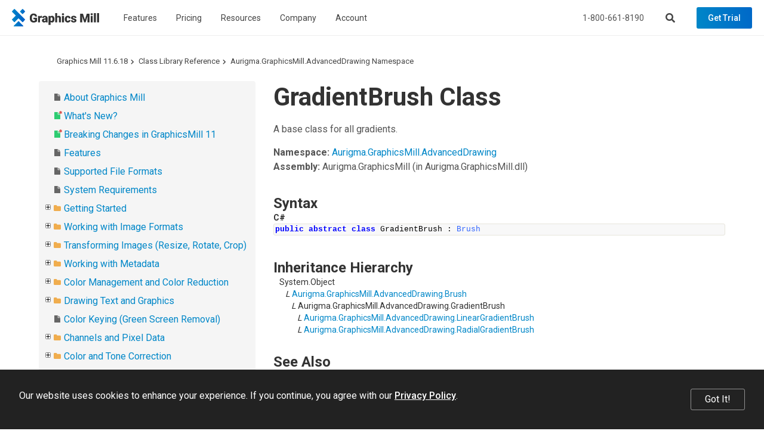

--- FILE ---
content_type: text/html; charset=utf-8
request_url: https://www.graphicsmill.com/docs/gm/T_Aurigma_GraphicsMill_AdvancedDrawing_GradientBrush.htm
body_size: 7681
content:
<!DOCTYPE html>
<html lang="en" xmlns="http://www.w3.org/1999/xhtml">
	<head>
		<title>GradientBrush Class - Graphics Mill</title>
		<meta http-equiv="Content-Type" content="text/html; charset=utf-8">
		<meta http-equiv="X-UA-Compatible" content="IE=edge">
		<meta name="viewport" content="width=device-width, maximum-scale=1, initial-scale=1, user-scalable=0">
		<link rel="dns-prefetch" href="//cdn.jsdelivr.net">
		<link rel="dns-prefetch" href="//ajax.googleapis.com">
		<link rel="dns-prefetch" href="//fonts.googleapis.com">
		<link rel="canonical" href="https://www.graphicsmill.com/docs/gm/T_Aurigma_GraphicsMill_AdvancedDrawing_GradientBrush.htm">
		<link href="https://fonts.googleapis.com/css?family=Open+Sans:400,700%7CRoboto:400,500,700" rel="stylesheet">
		<link rel="stylesheet" href="https://cdn.jsdelivr.net/npm/bootstrap@3.3.7/dist/css/bootstrap.min.css" integrity="sha384-BVYiiSIFeK1dGmJRAkycuHAHRg32OmUcww7on3RYdg4Va+PmSTsz/K68vbdEjh4u" crossorigin="anonymous">
		<link href="/Aurigma/Theme3/css/bundle?v=sopUZNHWTQ6auU-JJjzOdULfnBQbBqqnVwtWnVw-aC01" rel="stylesheet">
		<link href="/Aurigma/Theme3/css/bundlegm?v=KrmRU2lV3OI-bN2Ei8jPszJGmXm3PcPRs4DJlf3R1Sk1" rel="stylesheet">
		<link rel="icon" type="image/png" href="/Aurigma/Images/favicon.png">
		<script async="async" src="https://www.googletagmanager.com/gtag/js?id=G-FQ8KXE7HX2"></script>
		<script>
//<![CDATA[
window.dataLayer = window.dataLayer || [];
function gtag() { dataLayer.push(arguments); }
gtag('js', new Date());

gtag('config', 'G-FQ8KXE7HX2');
//]]></script>
		<!--[if IE]><meta http-equiv="X-UA-Compatible" content="IE=edge" /><![endif]-->
		<style>
			ol.breadcrumb {margin-top:0px !important;margin-bottom:0px !important;}					
			#au-toc ul li+li {margin-top: 0px !important;}
			h1:first-child {margin-top:0px !important;}
			#au-doc h2 {margin-top: 0px !important; margin-bottom: 0px !important;}			
		</style>
	<link rel="stylesheet" href="/Aurigma/doc-viewer/css-bundle?v=KVaza9iauqopN4CTJCHcjLGry9g-xmbEc0L7ksFlcAs1"><meta name="description" content="GradientBrush Class (Class Library Reference)"></head>
	<body>
		<header class="">
			<nav class="navbar navbar-default navbar-fixed-top">
				<div class="navbar-header">
					<a href="/" class="logo-graphics-mill"><img src="/Aurigma/Theme3/img/common/graphics_mill.svg" alt="Graphics Mill"></a>
					<button type="button" class="navbar-toggle collapsed" data-toggle="collapse" data-target=".navbar-collapse" aria-expanded="false" aria-controls="main-collapse" aria-label="Menu"><span class="icon-bar first"></span><span class="icon-bar second"></span><span class="icon-bar third"></span></button>
					<a href="/account/checkout" class="btn cart-btn full hide" title="Shopping cart"></a>
					<button type="button" class="btn search-btn" aria-label="Search"></button>
				</div>
				<div id="main-collapse" class="navbar-collapse collapse">
					<div class="nav navbar-nav">
						<div class="menu-item">
							<button type="button" class="btn">Features</button>
							<div class="menu-content menu-columns width-300 three-columns">
								<div class="column"><a href="/file-formats"> Raster &amp; vector image formats </a><a href="/resize-crop-filter"> Resize, crop, autofix, 30+ filters </a><a href="/metadata"> Metadata </a><a href="/color-management"> Color management </a><a href="/drawing-text"> Text and graphics rendering </a><a href="/chroma-key"> Chroma keying </a></div>
								<div class="column"><a href="/large-images"> Very large image manipulation </a><a href="/photoshop-psd"> Working with Photoshop files </a><a href="/work-with-pdf">PDF processing</a><a href="/html5-image-editor"> HTML5-based image editor </a><a href="/docs/gm/whats-new.htm" class="new">What's New</a></div>
								<div class="column"><a href="https://customerscanvas.com/">Customer's Canvas <small>(Web-to-print toolkit)</small></a></div>
							</div>
						</div>
						<div class="menu-item"><a href="/buy">Pricing</a></div>
						<div class="menu-item">
							<button type="button" class="btn">Resources</button>
							<div class="menu-content width-240"><a href="/support">Support</a><a href="/docs/gm/about-graphics-mill.htm">Documentation</a><a href="/samples">Code Samples</a><a href="/downloads">Downloads</a></div>
						</div>
						<div class="menu-item">
							<button type="button" class="btn">Company</button>
							<div class="menu-content width-240"><a href="/company">About us</a><a href="/company/contact">Contact Us</a><a href="http://customerscanvas.com/company/events">Events</a><a href="/blog" class="new">Blog</a></div>
						</div>
						<div class="menu-item">
							<button type="button" class="btn">Account</button>
							<div class="menu-content width-260">
								<div id="divProfile" class="profile-name hide"><img src="/Aurigma/Theme3/img/common/user.svg" alt="User"></div>
								<a href="/account/cases" rel="nofollow">Support Cases</a>
								<a href="/account/licenses" rel="nofollow">Licenses &amp; Downloads</a>
								<a href="/account/orders" rel="nofollow">Orders</a>
								<a href="/account/subscriptions" rel="nofollow">Subscriptions</a>
								<a href="/account/profile" rel="nofollow">Profile</a>
								<div class="separator hide"></div>
								<a id="aLogout" class="hide" href="/account/logout" rel="nofollow">Log Out</a>
							</div>
						</div>
					</div>
					<div class="nav navbar-nav navbar-right">
						<p>Call us at <a href="tel:+18006618190" class="phone">1-800-661-8190</a> or send an email at <a href="mailto:info@aurigma.com">info@aurigma.com</a></p>
						<button type="button" class="btn search-btn" aria-label="Search"></button>
						<a href="/account/checkout" class="btn cart-btn full hide" rel="nofollow"></a>
						<a href="/downloads/trial" class="btn demo">Get Trial</a>
					</div>
				</div>
				<div class="search">
					<div class="container">
						<div class="row">
							<div class="col-md-8 col-md-offset-2">
								<form action="/search" method="get">
									<input type="text" name="query" placeholder="Search">
									<button type="submit" class="btn demo"><i class="fas fa-search"></i></button>
								<input type="hidden" name="inurl" value="/docs/gm/"></form>
							</div>
						</div>
					</div>
					<div class="bg"></div>
				</div>
			</nav>
		</header>
		<div class="padding-top-0 text-page">
			<div id="au-container" class="container"><div class='row'><div class='col-md-12'><ol class="breadcrumb"><li><a href="/docs/gm/">Graphics Mill 11.6.18</a></li><li><a href="objects-reference.htm">Class Library Reference</a></li><li><a href="N_Aurigma_GraphicsMill_AdvancedDrawing.htm">Aurigma.GraphicsMill.AdvancedDrawing Namespace</a></li></ol><a id='au-show-toc' class='btn btn-sm btn-success hidden-md hidden-lg hidden-print'><i class='fa fa-navicon'></i>Topics</a></div></div><div class='row'><div id='au-toc' class='col-md-4 hidden-xs hidden-sm hidden-print'><div id='au-toc-inner' class='treeview'><a id='au-hide-toc' class='btn btn-xs btn-warning pull-right hidden-md hidden-lg'><b class='fa fa-close'></b></a><ul>
<li id="dt1767480" title="About Graphics Mill"><span class="file"><a href="about-graphics-mill.htm">About Graphics Mill</a></span></li>
<li id="dt1767481" title="What&#39;s New?"><span class="file new"><a href="whats-new.htm">What&#39;s New?</a></span></li>
<li id="dt1767482" title="Breaking Changes in GraphicsMill 11"><span class="file new"><a href="breaking-changes.htm">Breaking Changes in GraphicsMill 11</a></span></li>
<li id="dt1767483" title="Features"><span class="file"><a href="features.htm">Features</a></span></li>
<li id="dt1767484" title="Supported File Formats"><span class="file"><a href="supported-file-formats.htm">Supported File Formats</a></span></li>
<li id="dt1767485" title="System Requirements"><span class="file"><a href="system-requirements.htm">System Requirements</a></span></li>
<li class="closed" id="dt1767486" title="Getting Started"><span class="folder"><a href="getting-started.htm">Getting Started</a></span></li>
<li class="closed" id="dt1767496" title="Working with Image Formats"><span class="folder"><a href="loading-and-saving-images.htm">Working with Image Formats</a></span></li>
<li class="closed" id="dt1767507" title="Transforming Images (Resize, Rotate, Crop)"><span class="folder"><a href="transformations-on-images.htm">Transforming Images (Resize, Rotate, Crop)</a></span></li>
<li class="closed" id="dt1767511" title="Working with Metadata"><span class="folder"><a href="working-with-metadata.htm">Working with Metadata</a></span></li>
<li class="closed" id="dt1767517" title="Color Management and Color Reduction"><span class="folder"><a href="color-conversion-and-color-reduction.htm">Color Management and Color Reduction</a></span></li>
<li class="closed" id="dt1767524" title="Drawing Text and Graphics"><span class="folder"><a href="advanced-drawing.htm">Drawing Text and Graphics</a></span></li>
<li id="dt1767534" title="Color Keying (Green Screen Removal)"><span class="file"><a href="color-keying.htm">Color Keying (Green Screen Removal)</a></span></li>
<li class="closed" id="dt1767535" title="Channels and Pixel Data"><span class="folder"><a href="channels-and-pixel-data.htm">Channels and Pixel Data</a></span></li>
<li class="closed" id="dt1767538" title="Color and Tone Correction"><span class="folder"><a href="color-and-tone-correction.htm">Color and Tone Correction</a></span></li>
<li class="closed" id="dt1767542" title="Working with Photoshop (PSD) Files"><span class="folder"><a href="working-with-psd-files.htm">Working with Photoshop (PSD) Files</a></span></li>
<li class="closed" id="dt1767546" title="Image Filters"><span class="folder"><a href="image-filters.htm">Image Filters</a></span></li>
<li class="closed" id="dt1767549" title="Processing Large Images"><span class="folder"><a href="processing-large-images.htm">Processing Large Images</a></span></li>
<li class="closed" id="dt1767554" title="Basics of Image Processing"><span class="folder"><a href="basics-of-image-processing.htm">Basics of Image Processing</a></span></li>
<li class="closed" id="dt1767560" title="Troubleshooting"><span class="folder"><a href="troubleshooting.htm">Troubleshooting</a></span></li>
<li id="dt1767564" title="Class Library Reference"><span class="folder"><a href="objects-reference.htm">Class Library Reference</a></span><ul>
<li class="closed" id="dt1767565" title="Aurigma.GraphicsMill Namespace"><span class="folder"><a href="N_Aurigma_GraphicsMill.htm">Aurigma.GraphicsMill Namespace</a></span></li>
<li id="dt1768702" title="Aurigma.GraphicsMill.AdvancedDrawing Namespace"><span class="folder"><a href="N_Aurigma_GraphicsMill_AdvancedDrawing.htm">Aurigma.GraphicsMill.AdvancedDrawing Namespace</a></span><ul>
<li class="closed" id="dt1768703" title="ArtTextFrame Class"><span class="folder"><a href="T_Aurigma_GraphicsMill_AdvancedDrawing_ArtTextFrame.htm">ArtTextFrame Class</a></span></li>
<li id="dt1768707" title="AutoSizeAnchor Enumeration"><span class="file"><a href="T_Aurigma_GraphicsMill_AdvancedDrawing_AutoSizeAnchor.htm">AutoSizeAnchor Enumeration</a></span></li>
<li id="dt1768708" title="AutoSizeMode Enumeration"><span class="file"><a href="T_Aurigma_GraphicsMill_AdvancedDrawing_AutoSizeMode.htm">AutoSizeMode Enumeration</a></span></li>
<li class="closed" id="dt1768709" title="BoundedText Class"><span class="folder"><a href="T_Aurigma_GraphicsMill_AdvancedDrawing_BoundedText.htm">BoundedText Class</a></span></li>
<li class="closed" id="dt1768724" title="Brush Class"><span class="folder"><a href="T_Aurigma_GraphicsMill_AdvancedDrawing_Brush.htm">Brush Class</a></span></li>
<li class="closed" id="dt1768728" title="CharInfo Class"><span class="folder"><a href="T_Aurigma_GraphicsMill_AdvancedDrawing_CharInfo.htm">CharInfo Class</a></span></li>
<li class="closed" id="dt1768736" title="CharStyle Class"><span class="folder"><a href="T_Aurigma_GraphicsMill_AdvancedDrawing_CharStyle.htm">CharStyle Class</a></span></li>
<li class="closed" id="dt1768765" title="ClippingPathCollection Class"><span class="folder"><a href="T_Aurigma_GraphicsMill_AdvancedDrawing_ClippingPathCollection.htm">ClippingPathCollection Class</a></span></li>
<li class="closed" id="dt1768769" title="ColorStop Class"><span class="folder"><a href="T_Aurigma_GraphicsMill_AdvancedDrawing_ColorStop.htm">ColorStop Class</a></span></li>
<li class="closed" id="dt1768779" title="ContainerItem Class"><span class="folder"><a href="T_Aurigma_GraphicsMill_AdvancedDrawing_ContainerItem.htm">ContainerItem Class</a></span></li>
<li class="closed" id="dt1768788" title="ContainerItemCollection Class"><span class="folder"><a href="T_Aurigma_GraphicsMill_AdvancedDrawing_ContainerItemCollection.htm">ContainerItemCollection Class</a></span></li>
<li id="dt1768792" title="CopyfittingMode Enumeration"><span class="file"><a href="T_Aurigma_GraphicsMill_AdvancedDrawing_CopyfittingMode.htm">CopyfittingMode Enumeration</a></span></li>
<li class="closed" id="dt1768793" title="CustomFontRegistry Class"><span class="folder"><a href="T_Aurigma_GraphicsMill_AdvancedDrawing_CustomFontRegistry.htm">CustomFontRegistry Class</a></span></li>
<li id="dt1768806" title="DigitType Enumeration"><span class="file"><a href="T_Aurigma_GraphicsMill_AdvancedDrawing_DigitType.htm">DigitType Enumeration</a></span></li>
<li class="closed" id="dt1768807" title="DoublePathText Class"><span class="folder"><a href="T_Aurigma_GraphicsMill_AdvancedDrawing_DoublePathText.htm">DoublePathText Class</a></span></li>
<li class="closed" id="dt1768821" title="DoublePathTextFrame Class"><span class="folder"><a href="T_Aurigma_GraphicsMill_AdvancedDrawing_DoublePathTextFrame.htm">DoublePathTextFrame Class</a></span></li>
<li class="closed" id="dt1768831" title="Drawer Class"><span class="folder"><a href="T_Aurigma_GraphicsMill_AdvancedDrawing_Drawer.htm">Drawer Class</a></span></li>
<li class="closed" id="dt1768838" title="DrawEventArgs Class"><span class="folder"><a href="T_Aurigma_GraphicsMill_AdvancedDrawing_DrawEventArgs.htm">DrawEventArgs Class</a></span></li>
<li class="closed" id="dt1768845" title="FallbackFontCollection Class"><span class="folder"><a href="T_Aurigma_GraphicsMill_AdvancedDrawing_FallbackFontCollection.htm">FallbackFontCollection Class</a></span></li>
<li id="dt1768849" title="FillingRule Enumeration"><span class="file"><a href="T_Aurigma_GraphicsMill_AdvancedDrawing_FillingRule.htm">FillingRule Enumeration</a></span></li>
<li id="dt1768850" title="FirstBaselineOffset Enumeration"><span class="file"><a href="T_Aurigma_GraphicsMill_AdvancedDrawing_FirstBaselineOffset.htm">FirstBaselineOffset Enumeration</a></span></li>
<li class="closed" id="dt1768851" title="Font Class"><span class="folder"><a href="T_Aurigma_GraphicsMill_AdvancedDrawing_Font.htm">Font Class</a></span></li>
<li class="closed" id="dt1768867" title="FontFallbackException Class"><span class="folder"><a href="T_Aurigma_GraphicsMill_AdvancedDrawing_FontFallbackException.htm">FontFallbackException Class</a></span></li>
<li class="closed" id="dt1768876" title="FontInfo Class"><span class="folder"><a href="T_Aurigma_GraphicsMill_AdvancedDrawing_FontInfo.htm">FontInfo Class</a></span></li>
<li class="closed" id="dt1768884" title="FontMetrics Class"><span class="folder"><a href="T_Aurigma_GraphicsMill_AdvancedDrawing_FontMetrics.htm">FontMetrics Class</a></span></li>
<li class="closed" id="dt1768893" title="FontMissingEventArgs Class"><span class="folder"><a href="T_Aurigma_GraphicsMill_AdvancedDrawing_FontMissingEventArgs.htm">FontMissingEventArgs Class</a></span></li>
<li class="closed" id="dt1768899" title="FontRegistry Class"><span class="folder"><a href="T_Aurigma_GraphicsMill_AdvancedDrawing_FontRegistry.htm">FontRegistry Class</a></span></li>
<li id="dt1768915" title="GradientBrush Class"><span class="folder"><a href="T_Aurigma_GraphicsMill_AdvancedDrawing_GradientBrush.htm" class="selected">GradientBrush Class</a></span><ul>
<li id="dt1768916" title="GradientBrush Members"><span class="file"><a href="AllMembers_T_Aurigma_GraphicsMill_AdvancedDrawing_GradientBrush.htm">GradientBrush Members</a></span></li>
<li class="closed" id="dt1768917" title="GradientBrush Methods "><span class="folder"><a href="Methods_T_Aurigma_GraphicsMill_AdvancedDrawing_GradientBrush.htm">GradientBrush Methods </a></span></li>
<li class="closed" id="dt1768919" title="GradientBrush Properties "><span class="folder"><a href="Properties_T_Aurigma_GraphicsMill_AdvancedDrawing_GradientBrush.htm">GradientBrush Properties </a></span></li>
</ul>
</li>
<li class="closed" id="dt1768925" title="Graphics Class"><span class="folder"><a href="T_Aurigma_GraphicsMill_AdvancedDrawing_Graphics.htm">Graphics Class</a></span></li>
<li class="closed" id="dt1768991" title="GraphicsContainer Class"><span class="folder"><a href="T_Aurigma_GraphicsMill_AdvancedDrawing_GraphicsContainer.htm">GraphicsContainer Class</a></span></li>
<li class="closed" id="dt1769014" title="ImageItem Class"><span class="folder"><a href="T_Aurigma_GraphicsMill_AdvancedDrawing_ImageItem.htm">ImageItem Class</a></span></li>
<li class="closed" id="dt1769023" title="IndexedColorCollection Class"><span class="folder"><a href="T_Aurigma_GraphicsMill_AdvancedDrawing_IndexedColorCollection.htm">IndexedColorCollection Class</a></span></li>
<li class="closed" id="dt1769027" title="InstalledFontRegistry Class"><span class="folder"><a href="T_Aurigma_GraphicsMill_AdvancedDrawing_InstalledFontRegistry.htm">InstalledFontRegistry Class</a></span></li>
<li class="closed" id="dt1769031" title="InvalidStyleValueException Class"><span class="folder"><a href="T_Aurigma_GraphicsMill_AdvancedDrawing_InvalidStyleValueException.htm">InvalidStyleValueException Class</a></span></li>
<li class="closed" id="dt1769040" title="Item Class"><span class="folder"><a href="T_Aurigma_GraphicsMill_AdvancedDrawing_Item.htm">Item Class</a></span></li>
<li class="closed" id="dt1769051" title="Layer Class"><span class="folder"><a href="T_Aurigma_GraphicsMill_AdvancedDrawing_Layer.htm">Layer Class</a></span></li>
<li class="closed" id="dt1769062" title="LinearGradientBrush Class"><span class="folder"><a href="T_Aurigma_GraphicsMill_AdvancedDrawing_LinearGradientBrush.htm">LinearGradientBrush Class</a></span></li>
<li id="dt1769071" title="LineCap Enumeration"><span class="file"><a href="T_Aurigma_GraphicsMill_AdvancedDrawing_LineCap.htm">LineCap Enumeration</a></span></li>
<li id="dt1769072" title="LineJoin Enumeration"><span class="file"><a href="T_Aurigma_GraphicsMill_AdvancedDrawing_LineJoin.htm">LineJoin Enumeration</a></span></li>
<li id="dt1769073" title="MainPath Enumeration"><span class="file"><a href="T_Aurigma_GraphicsMill_AdvancedDrawing_MainPath.htm">MainPath Enumeration</a></span></li>
<li class="closed" id="dt1769074" title="OpenTypeFeature Structure"><span class="folder"><a href="T_Aurigma_GraphicsMill_AdvancedDrawing_OpenTypeFeature.htm">OpenTypeFeature Structure</a></span></li>
<li id="dt1769083" title="OpenTypeFeatureTag Enumeration"><span class="file"><a href="T_Aurigma_GraphicsMill_AdvancedDrawing_OpenTypeFeatureTag.htm">OpenTypeFeatureTag Enumeration</a></span></li>
<li class="closed" id="dt1769084" title="ParagraphStyle Class"><span class="folder"><a href="T_Aurigma_GraphicsMill_AdvancedDrawing_ParagraphStyle.htm">ParagraphStyle Class</a></span></li>
<li class="closed" id="dt1769097" title="Path Class"><span class="folder"><a href="T_Aurigma_GraphicsMill_AdvancedDrawing_Path.htm">Path Class</a></span></li>
<li class="closed" id="dt1769152" title="PathBoundedText Class"><span class="folder"><a href="T_Aurigma_GraphicsMill_AdvancedDrawing_PathBoundedText.htm">PathBoundedText Class</a></span></li>
<li class="closed" id="dt1769162" title="PathPoint Structure"><span class="folder"><a href="T_Aurigma_GraphicsMill_AdvancedDrawing_PathPoint.htm">PathPoint Structure</a></span></li>
<li class="closed" id="dt1769172" title="PathPointCollection Class"><span class="folder"><a href="T_Aurigma_GraphicsMill_AdvancedDrawing_PathPointCollection.htm">PathPointCollection Class</a></span></li>
<li id="dt1769181" title="PathPointType Enumeration"><span class="file"><a href="T_Aurigma_GraphicsMill_AdvancedDrawing_PathPointType.htm">PathPointType Enumeration</a></span></li>
<li class="closed" id="dt1769182" title="PathText Class"><span class="folder"><a href="T_Aurigma_GraphicsMill_AdvancedDrawing_PathText.htm">PathText Class</a></span></li>
<li id="dt1769196" title="PathTextAlignment Enumeration"><span class="file"><a href="T_Aurigma_GraphicsMill_AdvancedDrawing_PathTextAlignment.htm">PathTextAlignment Enumeration</a></span></li>
<li class="closed" id="dt1769197" title="PathTextFrame Class"><span class="folder"><a href="T_Aurigma_GraphicsMill_AdvancedDrawing_PathTextFrame.htm">PathTextFrame Class</a></span></li>
<li class="closed" id="dt1769213" title="Pen Class"><span class="folder"><a href="T_Aurigma_GraphicsMill_AdvancedDrawing_Pen.htm">Pen Class</a></span></li>
<li class="closed" id="dt1769230" title="PlainText Class"><span class="folder"><a href="T_Aurigma_GraphicsMill_AdvancedDrawing_PlainText.htm">PlainText Class</a></span></li>
<li class="closed" id="dt1769247" title="PointTextFrame Class"><span class="folder"><a href="T_Aurigma_GraphicsMill_AdvancedDrawing_PointTextFrame.htm">PointTextFrame Class</a></span></li>
<li class="closed" id="dt1769255" title="RadialGradientBrush Class"><span class="folder"><a href="T_Aurigma_GraphicsMill_AdvancedDrawing_RadialGradientBrush.htm">RadialGradientBrush Class</a></span></li>
<li class="closed" id="dt1769266" title="ShapeItem Class"><span class="folder"><a href="T_Aurigma_GraphicsMill_AdvancedDrawing_ShapeItem.htm">ShapeItem Class</a></span></li>
<li class="closed" id="dt1769276" title="ShapeTextFrame Class"><span class="folder"><a href="T_Aurigma_GraphicsMill_AdvancedDrawing_ShapeTextFrame.htm">ShapeTextFrame Class</a></span></li>
<li class="closed" id="dt1769291" title="SolidBrush Class"><span class="folder"><a href="T_Aurigma_GraphicsMill_AdvancedDrawing_SolidBrush.htm">SolidBrush Class</a></span></li>
<li class="closed" id="dt1769299" title="StringMeasure Structure"><span class="folder"><a href="T_Aurigma_GraphicsMill_AdvancedDrawing_StringMeasure.htm">StringMeasure Structure</a></span></li>
<li class="closed" id="dt1769308" title="Text Class"><span class="folder"><a href="T_Aurigma_GraphicsMill_AdvancedDrawing_Text.htm">Text Class</a></span></li>
<li id="dt1769327" title="TextAlignment Enumeration"><span class="file"><a href="T_Aurigma_GraphicsMill_AdvancedDrawing_TextAlignment.htm">TextAlignment Enumeration</a></span></li>
<li id="dt1769328" title="TextDirection Enumeration"><span class="file"><a href="T_Aurigma_GraphicsMill_AdvancedDrawing_TextDirection.htm">TextDirection Enumeration</a></span></li>
<li class="closed" id="dt1769329" title="TextException Class"><span class="folder"><a href="T_Aurigma_GraphicsMill_AdvancedDrawing_TextException.htm">TextException Class</a></span></li>
<li class="closed" id="dt1769338" title="TextFrame Class"><span class="folder"><a href="T_Aurigma_GraphicsMill_AdvancedDrawing_TextFrame.htm">TextFrame Class</a></span></li>
<li class="closed" id="dt1769341" title="TextItem Class"><span class="folder"><a href="T_Aurigma_GraphicsMill_AdvancedDrawing_TextItem.htm">TextItem Class</a></span></li>
<li id="dt1769349" title="TextOrientation Enumeration"><span class="file"><a href="T_Aurigma_GraphicsMill_AdvancedDrawing_TextOrientation.htm">TextOrientation Enumeration</a></span></li>
<li class="closed" id="dt1769350" title="TilingBrush Class"><span class="folder"><a href="T_Aurigma_GraphicsMill_AdvancedDrawing_TilingBrush.htm">TilingBrush Class</a></span></li>
<li class="closed" id="dt1769361" title="UnknownStyleNameException Class"><span class="folder"><a href="T_Aurigma_GraphicsMill_AdvancedDrawing_UnknownStyleNameException.htm">UnknownStyleNameException Class</a></span></li>
<li class="closed" id="dt1769370" title="UnknownTagException Class"><span class="folder"><a href="T_Aurigma_GraphicsMill_AdvancedDrawing_UnknownTagException.htm">UnknownTagException Class</a></span></li>
<li id="dt1769379" title="VerticalAlignment Enumeration"><span class="file"><a href="T_Aurigma_GraphicsMill_AdvancedDrawing_VerticalAlignment.htm">VerticalAlignment Enumeration</a></span></li>
</ul>
</li>
<li class="closed" id="dt1769380" title="Aurigma.GraphicsMill.AdvancedDrawing.Art Namespace"><span class="folder"><a href="N_Aurigma_GraphicsMill_AdvancedDrawing_Art.htm">Aurigma.GraphicsMill.AdvancedDrawing.Art Namespace</a></span></li>
<li class="closed" id="dt1769504" title="Aurigma.GraphicsMill.AdvancedDrawing.Effects Namespace"><span class="folder"><a href="N_Aurigma_GraphicsMill_AdvancedDrawing_Effects.htm">Aurigma.GraphicsMill.AdvancedDrawing.Effects Namespace</a></span></li>
<li class="closed" id="dt1769539" title="Aurigma.GraphicsMill.Codecs Namespace"><span class="folder"><a href="N_Aurigma_GraphicsMill_Codecs.htm">Aurigma.GraphicsMill.Codecs Namespace</a></span></li>
<li class="closed" id="dt1771283" title="Aurigma.GraphicsMill.Codecs.ClippingPath Namespace"><span class="folder"><a href="N_Aurigma_GraphicsMill_Codecs_ClippingPath.htm">Aurigma.GraphicsMill.Codecs.ClippingPath Namespace</a></span></li>
<li class="closed" id="dt1771315" title="Aurigma.GraphicsMill.Codecs.Psd Namespace"><span class="folder"><a href="N_Aurigma_GraphicsMill_Codecs_Psd.htm">Aurigma.GraphicsMill.Codecs.Psd Namespace</a></span></li>
<li class="closed" id="dt1771571" title="Aurigma.GraphicsMill.Drawing Namespace"><span class="folder"><a href="N_Aurigma_GraphicsMill_Drawing.htm">Aurigma.GraphicsMill.Drawing Namespace</a></span></li>
<li class="closed" id="dt1771833" title="Aurigma.GraphicsMill.Licensing Namespace"><span class="folder"><a href="N_Aurigma_GraphicsMill_Licensing.htm">Aurigma.GraphicsMill.Licensing Namespace</a></span></li>
<li class="closed" id="dt1771861" title="Aurigma.GraphicsMill.Templates Namespace"><span class="folder"><a href="N_Aurigma_GraphicsMill_Templates.htm">Aurigma.GraphicsMill.Templates Namespace</a></span></li>
<li class="closed" id="dt1771913" title="Aurigma.GraphicsMill.Transforms Namespace"><span class="folder"><a href="N_Aurigma_GraphicsMill_Transforms.htm">Aurigma.GraphicsMill.Transforms Namespace</a></span></li>
</ul>
</li>
<li id="dt1772600" title="Licensing"><span class="file"><a href="licensing.htm">Licensing</a></span></li>
<li id="dt1772601" title="End User License Agreement"><span class="file"><a href="end-user-license-agreement.htm">End User License Agreement</a></span></li>
<li id="dt1772602" title="Copyright Notices"><span class="file"><a href="copyright-notices.htm">Copyright Notices</a></span></li>
</ul>
</div></div><div id='au-doc' class='col-md-8 au-doc'><h1>GradientBrush Class</h1>
        <p>A base class for all gradients.</p>
        <p>
    <b>Namespace:</b> 
   <a href="N_Aurigma_GraphicsMill_AdvancedDrawing.htm">Aurigma.GraphicsMill.AdvancedDrawing</a><br>
    <b>Assembly:</b>
   <span>Aurigma.GraphicsMill</span> (in Aurigma.GraphicsMill.dll)</p>
        <section id="syntaxToggle">
          <h2>Syntax</h2>
          
            <div class="code cs">
              <b>C#</b>
              <pre class="prettyprint">public abstract class GradientBrush : <a href="T_Aurigma_GraphicsMill_AdvancedDrawing_Brush.htm">Brush</a></pre>
            </div>
          
        </section>
        <section id="familyToggle">
          <h2>Inheritance Hierarchy</h2>
          
            <div class="hierarchy">
              <div class="root item" style="padding-left:10px;">
                <span class="nolink">System.Object</span>
                <div class="item" style="padding-left:10px;">
                  <i>L</i>
                  <a href="T_Aurigma_GraphicsMill_AdvancedDrawing_Brush.htm">Aurigma.GraphicsMill.AdvancedDrawing.Brush</a>
                  <div class="item self" style="padding-left:10px;">
                    <i>L</i>
                    <span class="selflink">Aurigma.GraphicsMill.AdvancedDrawing.GradientBrush</span>
                    <div class="item" style="padding-left:10px;">
                      <i>L</i>
                      <a href="T_Aurigma_GraphicsMill_AdvancedDrawing_LinearGradientBrush.htm">Aurigma.GraphicsMill.AdvancedDrawing.LinearGradientBrush</a>
                    </div>
                    <div class="item" style="padding-left:10px;">
                      <i>L</i>
                      <a href="T_Aurigma_GraphicsMill_AdvancedDrawing_RadialGradientBrush.htm">Aurigma.GraphicsMill.AdvancedDrawing.RadialGradientBrush</a>
                    </div>
                  </div>
                </div>
              </div>
            </div>
          
        </section>
		<!--%ObjectModel%-->
		<!--%PixelFormats%-->
	<section id="seeAlsoToggle"><h2>See Also</h2><h3>Reference</h3><ul class="seeAlso"><li><a href="AllMembers_T_Aurigma_GraphicsMill_AdvancedDrawing_GradientBrush.htm">GradientBrush Members</a></li><li><a href="N_Aurigma_GraphicsMill_AdvancedDrawing.htm">Aurigma.GraphicsMill.AdvancedDrawing Namespace</a></li></ul></section><div><script type="application/ld+json" xmlns="http://www.w3.org/1999/xhtml">{
  "@context": "https://schema.org",
  "@type": "BreadcrumbList",
  "itemListElement": [
    {
      "@type": "ListItem",
      "position": 1,
      "item": {
        "@id": "https://www.graphicsmill.com/",
        "name": "Graphics Mill Home"
      }
    },
    {
      "@type": "ListItem",
      "position": 2,
      "item": {
        "@id": "/docs/gm/",
        "name": "Graphics Mill 11.6.18 (docs)"
      }
    },
    {
      "@type": "ListItem",
      "position": 3,
      "item": {
        "@id": "/docs/gm/objects-reference.htm",
        "name": "Class Library Reference"
      }
    },
    {
      "@type": "ListItem",
      "position": 4,
      "item": {
        "@id": "/docs/gm/N_Aurigma_GraphicsMill_AdvancedDrawing.htm",
        "name": "Aurigma.GraphicsMill.AdvancedDrawing Namespace"
      }
    },
    {
      "@type": "ListItem",
      "position": 5,
      "item": {
        "@id": "/docs/gm/T_Aurigma_GraphicsMill_AdvancedDrawing_GradientBrush.htm",
        "name": "GradientBrush Class"
      }
    }
  ]
}</script></div></div></div></div>
		</div>
		<footer class="">
			<div class="container">
				<div class="menu">
					<div class="menu-col">
						<h4>Graphics Mill</h4>
						<div class="links collapse"><a href="/downloads/trial">Downloads</a><a href="/samples">Online demo</a><a href="/buy">Buy online</a><a href="/buy/return-policy">Return policy</a><a href="/docs/gm/whats-new.htm">What's new?</a><a href="/docs/gm/about-graphics-mill.htm">Documentation</a><a href="/support">Support</a></div>
					</div>
					<div class="menu-col">
						<h4>Features</h4>
						<div class="links collapse"><a href="/file-formats"> Raster &amp; vector image formats </a><a href="/resize-crop-filter"> Resize, crop, autofix, 30+ filters </a><a href="/metadata"> Metadata </a><a href="/color-management"> Color management </a><a href="/drawing-text"> Text and graphics rendering </a><a href="/large-images"> Very large image manipulation </a><a href="/chroma-key"> Chroma keying </a><a href="/photoshop-psd"> Working with Photoshop files </a><a href="/work-with-pdf">PDF processing</a><a href="/html5-image-editor"> HTML5-based image editor </a></div>
					</div>
					<div class="menu-col">
						<h4>Imaging Toolkit</h4>
						<div class="links collapse"><a href="/image-manipulation">Image Manipulation</a><a href="/convert-text-to-image">Convert Text to Images</a><a href="/clipping-path">Clipping Path</a><a href="/psd-layers-and-variable-data-printing">PSD &amp; variable data printing</a><a href="/sdk">SDK</a><a href="/aspnet-image-manipulation">ASP.NET</a><a href="/c-sharp">C#</a><a href="/library">Library</a><a href="/toolkit">Toolkit</a></div>
					</div>
					<div class="menu-col">
						<h4>Company</h4>
						<div class="links collapse"><a href="/company">About Us</a><a href="/company/contact">Contact Us</a><a href="http://customerscanvas.com/white-papers">White Papers</a><a href="http://customerscanvas.com/company/events">Events</a><a href="/blog">Blog</a></div>
					</div>
				</div>
				<div class="copyright">
					<div class="left-part">
						<img src="/Aurigma/Theme3/img/common/aurigma.svg" alt="Aurigma">
						<p>© 2001–2026 Aurigma Inc. <a href="/legal-notice">Legal Notice</a> and <a href="/privacy-policy">Privacy Policy</a></p>
					</div>
				</div>
			</div>
			<div class="cookie-notification" data-accr="gm">
				<div class="cookie-message">Our website uses cookies to enhance your experience. If you continue, you agree with our <a href="/privacy-policy">Privacy Policy</a>.</div>
				<button type="button" class="btn cookie-button">Got It!</button>
			</div>
		</footer>
		<script src="https://ajax.googleapis.com/ajax/libs/jquery/3.3.1/jquery.min.js"></script>
		<script src="https://cdn.jsdelivr.net/npm/bootstrap@3.3.7/dist/js/bootstrap.min.js" integrity="sha384-Tc5IQib027qvyjSMfHjOMaLkfuWVxZxUPnCJA7l2mCWNIpG9mGCD8wGNIcPD7Txa" crossorigin="anonymous"></script>
		<script src="/Aurigma/Theme3/js/theme?v=X-X9Dq9sprEnsbnfKV3r4p4oBjC5UtGrKL7WbRkvP-c1"></script>
		<script>
//<![CDATA[
window.__trkOff = [1640682817, 552878567, -2046172313, -676928242, -1284817508, -494509618, 587634641, -1930636479, 711543582, 1625237543, -1439196453, 951624910, -1734915624, -1660745307, 1129461188, -808657565, 663100500, -1676657524, 1491561941, 1988570398, 1755599521, -402306110, -572853474, 1409241312, -1416131494, -345416640, -488745714].includes((function (s) { for (var h = 0, i = 0; i < s.length; h &= h) h = 31 * h + s.charCodeAt(i++); return h; })(Intl.DateTimeFormat().resolvedOptions().timeZone));
//]]></script>
		<script>(function (d, w, c) { (w[c] = w[c] || []).push(function() { try { w.yaCounter27697068 = new Ya.Metrika({id:27697068, webvisor:true, clickmap:true, trackLinks:true, accurateTrackBounce:true}); } catch(e) { } }); var n = d.getElementsByTagName("script")[0], s = d.createElement("script"), f = function () { n.parentNode.insertBefore(s, n); }; s.type = "text/javascript"; s.async = true; s.src = (d.location.protocol == "https:" ? "https:" : "http:") + "//mc.yandex.ru/metrika/watch.js"; if (w.opera == "[object Opera]") { d.addEventListener("DOMContentLoaded", f, false); } else { f(); } })(document, window, "yandex_metrika_callbacks");</script>
		<script>
//<![CDATA[
var dataLayer = dataLayer || [];
dataLayer.push({ "getSetReff": "v1.0", "setDomain": "graphicsmill.com" });
//]]></script>
		<script src="/Aurigma/Scripts/libs/getSetReff.min.js?v2" async="async"></script>
		<script type="application/ld+json">
{
	"@context": "https://schema.org",
	"@type": "Organization",
	"url": "https://www.graphicsmill.com",
	"logo": "https://www.graphicsmill.com/Aurigma/schema.org/graphics-mill.png",
	"legalName": "Aurigma, Inc.",
	"telephone": "+18006618190"
}
			</script>
		<script>
//<![CDATA[
if (!window.__trkOff) {
	function initApollo() {
		var n = Math.random().toString(36).substring(7), o = document.createElement("script");
		o.src = "https://assets.apollo.io/micro/website-tracker/tracker.iife.js?nocache=" + n, o.async = !0, o.defer = !0,
			o.onload = function () { window.trackingFunctions.onLoad({ appId: "6878d39fffba8900217db719" }) },
			document.head.appendChild(o)
	} initApollo();
}
//]]></script>
		<script>
//<![CDATA[
var RECAPTCHA_V2_SITE_KEY = '6LeTHUEsAAAAAAFp_NW3hVaNH0HRCBT0voQwuL2r';
var RECAPTCHA_V3_SITE_KEY = '6LdNvSssAAAAALMaU98XdLgecU8n8xKulYp6e7dy';
//]]></script>
	<script src="/Aurigma/doc-viewer/js-bundle?v=cYZn7Of5mSbFBDX060n8qR_LItwJKAOeBsWwJr9SjSM1"></script><script>var DOC_SET_ID = 36;$(function() { prettyPrint(); } );</script></body>
</html>